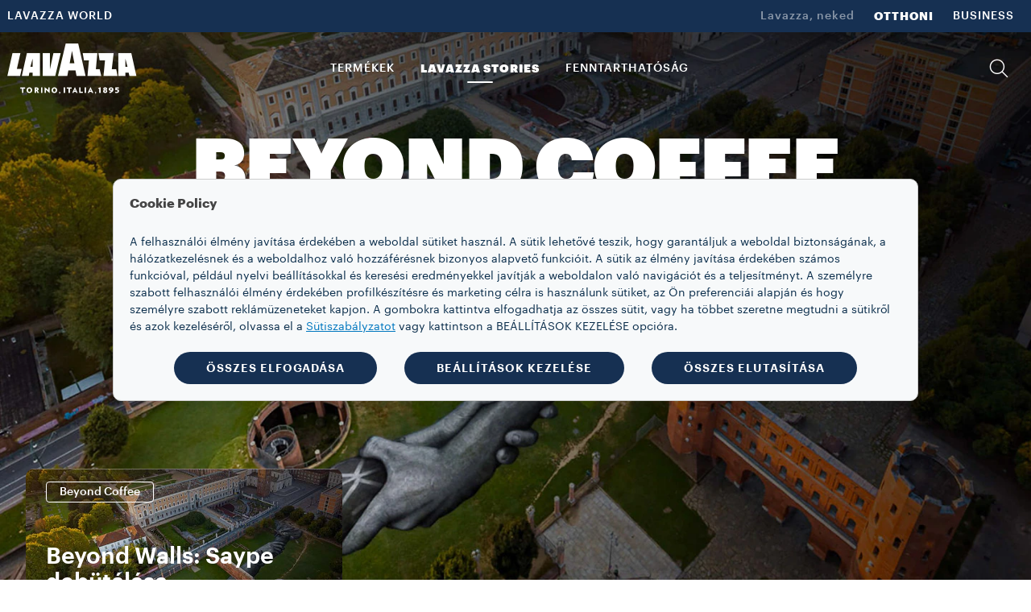

--- FILE ---
content_type: text/html;charset=utf-8
request_url: https://www.lavazza.hu/hu/beyond-coffee
body_size: 10577
content:
<!DOCTYPE HTML>
<html lang="hu">
    <head>

    
    <meta charset="UTF-8"/>
    <title>Beyond Coffee | Lavazza</title>
    <link rel="apple-touch-icon" sizes="144x144" href="/etc.clientlibs/settings/wcm/designs/lavazza/clientlibs/aem-dependencies/resources/assets/img/favicons/apple-touch-icon.png"/>
    <link rel="icon" type="image/png" href="/etc.clientlibs/settings/wcm/designs/lavazza/clientlibs/aem-dependencies/resources/assets/img/favicons/favicon-32x32.png" sizes="32x32"/>
    <link rel="icon" type="image/png" href="/etc.clientlibs/settings/wcm/designs/lavazza/clientlibs/aem-dependencies/resources/assets/img/favicons/favicon-16x16.png" sizes="16x16"/>

    <link rel="manifest" href="/etc.clientlibs/settings/wcm/designs/lavazza/clientlibs/aem-dependencies/resources/assets/img/favicons/manifest.json"/>
    <link rel="mask-icon" href="/etc.clientlibs/settings/wcm/designs/lavazza/clientlibs/aem-dependencies/resources/assets/img/favicons/safari-pinned-tab.svg" color="#5bbad5"/>
    <meta name="keywords" content="Articles Category Pages"/>
    <link rel="canonical" href="https://www.lavazza.hu/hu/beyond-coffee"/>
    
        
    
        
    
    <meta name="description" content="Minden szempontból megismerheted a kávét, és elmerülhetsz a Lavazza világában a zene, a dizájn, a művészet és a szórakozás inspiráló projektjein keresztül."/>
    <meta name="template" content="stories-show-all-template"/>
    <meta name="format-detection" content="telephone=no"/>
    <meta name="viewport" content="width=device-width, initial-scale=1"/>
    
    

<script src="//tags.tiqcdn.com/utag/lavazza/athena/prod/utag.sync.js"></script>












<script type="text/javascript">
 var utag_data=new Object();
 utag_data["store_country"] = "hu_hu";
 utag_data["page_section"] = "";
 utag_data["page_type"] = "content page";
 utag_data["page_name"] = "hu_hu:stories:other\u002Dthan\u002Dcoffee:";
 utag_data["url"] = "\/content\/lavazza\u002Dathena\/hu\/hu\/beyond\u002Dcoffee.html";
 utag_data["page_dynamic"] = "false";
 utag_data["powerbrand"] = "";
 const aemTemplateNameJs = "stories\u002Dshow\u002Dall\u002Dtemplate";
 const sub2Templates = ["subscription-2-card-template", "subscription-next-gen-template",
  "cartenoire-subscription-2-card-template", "cartenoire-subscription-next-gen-template"];
 if(sub2Templates.includes(aemTemplateNameJs)){
  utag_data["event_name"] = "stories:other\u002Dthan\u002Dcoffee:";
 }
 <!--/* utag_data["event_name"] = "stories:other\u002Dthan\u002Dcoffee:"; */-->
</script>



    

    
    
<link rel="stylesheet" href="/etc.clientlibs/lavazza-athena/clientlibs/clientlib-base.min.CLIHASHe3c3c857af2a2708fa8e10cb57d796c4.css" type="text/css">









    
    
    

    

    
    
    
<link rel="stylesheet" href="/etc.clientlibs/lavazza-athena/clientlibs/clientlib-site.min.CLIHASH61146c8d528a4faa406899cfb2e673e2.css" type="text/css">



    

    
    
    
    
    
    
        
    
<script type="text/javascript" src="/etc.clientlibs/lavazza-athena/clientlibs/clientlib-site-gigyaExt.min.CLIHASH533bd5d55da327f836c4b80500c880b2.js"></script>



    

    
    
    
    
    
    
    
    

    
    <script type="application/ld+json">
        {"@context":"https://schema.org","@type":"WebPage","isPartOf":{"@type":"WebSite","url":"https://www.lavazza.hu","name":"Lavazza"},"name":"Beyond Coffee | Lavazza","url":"https://www.lavazza.hu/hu/beyond-coffee"}
    </script>
    
    
    
    

    <script type="text/javascript">
        PC_ENABLE_SHIPPING_COST = 'false';
        PC_SHIPPING_COST_LABEL = '';
        PC_SHIPPING_COST_LINK = '';
    </script>
    
    <!--
        this script will be included for the new loyalty embedded component only if this country is enabled for the new loyalty
        and if the current template needs the third party script
    -->
    
    

    <!-- injecting chatbot variables -->
    

</head>
    
    
    
    
    
    
    
    
    
    
    
        <body id="page-body" class="page basicpage lvz-light-mode" data-is-business="false" data-translations="/content/lavazza-athena/hu/hu.model.json" data-gigya="/content/lavazza-athena/hu.model.json" data-auth-redirect="true" data-country="COM" data-enabled-gigya="false" data-geotargetingmodal-disabled="false" data-site-type="FULL" data-language-page-path="/content/lavazza-athena/hu/hu">
        <div class="lvz-skiplink-container d-none">
    <a href="#skiplink-target" class="lvz-skiplink"></a>
</div>
        

<!--  TealiumIQ utag body production asynchronous script -->

<script type="text/javascript">

    (function(a, b, c, d) {
        

        a = "\/\/tags.tiqcdn.com\/utag\/lavazza\/athena\/prod\/utag.js";

        b = document;
        c = 'script';
        d = b.createElement(c);
        d.src = a;
        d.type = 'text/java' + c;
        d.async = true;

        a = b.getElementsByTagName(c)[0];
        a.parentNode.insertBefore(d, a);

    })();

</script>
            
            
                



                <div class="responsivegrid aem-GridColumn aem-GridColumn--default--12">

    
    <div id="container-98046bf3e8" class="cmp-container">
        


<div class="aem-Grid aem-Grid--12 aem-Grid--default--12 ">
    
    <div class="experiencefragment aem-GridColumn aem-GridColumn--default--12">
<div id="experiencefragment-755ab9f74b" class="cmp-experiencefragment cmp-experiencefragment--header">

    



<div class="xf-content-height">
    


<div class="aem-Grid aem-Grid--12 aem-Grid--default--12 ">
    
    <div class="header aem-GridColumn aem-GridColumn--default--12">




    
        
            
                <header class="lvz-header">
                    <div data-component="AssistedServiceMode"></div>
                    
                    <section class="lvz-header__head d-none d-lg-block">
                        <div class="container">
                            <div class="row">
                                <div class="col d-flex">
                                    <ul class="lvz-header__handside lvz-header__handside--left">
                                        
                                        <li class="nav-item "><a data-analytics="link_click=pre-head:LAVAZZA WORLD" target="_self" href="/hu/lavazza-world" class="nav-link">LAVAZZA WORLD</a></li>
                                    </ul>
                                    <ul class="lvz-header__handside lvz-header__handside--right">
                                        <li class="nav-item"><span class="nav-text lvz-opacity-half">Lavazza, neked</span></li>
                                        
                                            
                                            <li class="nav-item  active" aria-current="page">
                                                <a data-analytics="link_click=pre-head:OTTHONI" target="_self" class="nav-link" href="/hu">OTTHONI</a></li>
                                        
                                            
                                            <li class="nav-item  ">
                                                <a data-analytics="link_click=pre-head:BUSINESS" target="_self" class="nav-link" href="/hu/business">BUSINESS</a></li>
                                        
                                    </ul>
                                </div>
                            </div>
                        </div>
                    </section>
                    <div><div>
    <div data-component="Search" data-prop-translations="/content/experience-fragments/lavazza-athena/hu/hu/site/header/master/jcr:content/root/header.model.json" data-props='{"minLength":"3",
                                                  "resultSize": "10",
                                                  "isB2B": "false",
                                                  "suggestUrl":"/content/lavazza-athena/hu/hu/other-than-coffee.searchlavazza.suggests.json/content/experience-fragments/lavazza-athena/hu/hu/site/header/master",
                                                  "spellcheckUrl":"/content/lavazza-athena/hu/hu/other-than-coffee.searchlavazza.spellcheck.json/content/experience-fragments/lavazza-athena/hu/hu/site/header/master",
                                                  "subsAndPromo":"/content/lavazza-athena/hu/hu/other-than-coffee.searchlavazza.snp.json/content/experience-fragments/lavazza-athena/hu/hu/site/header/master",
                                                  "stories":"/content/lavazza-athena/hu/hu/other-than-coffee.searchlavazza.stories.json/content/experience-fragments/lavazza-athena/hu/hu/site/header/master",
                                                  "searchUrl":"/content/lavazza-athena/hu/hu/other-than-coffee.searchlavazza.results.json/content/experience-fragments/lavazza-athena/hu/hu/site/header/master",
                                                  "suggestions":["Voicy","A Modo Mio","Qualità Rossa"]}'></div>


</div>
</div>
                    <section class="lvz-header__content">
                        <div class="container">
                            <div data-component="ToasterContainer" data-props='{
                    &quot;containerId&quot;:&quot;add-to-cart&quot;,
                    &quot;modifierClass&quot;: &quot;lvz-toaster-container--add-to-cart&quot;
                    }'></div>
                            <div class="row">
                                <div class="col position-static">
                                    <nav class="lvz-nav navbar navbar-expand-lg">
                                        <div class="lvz-logo">
                                            
                                            <a href="/hu" aria-label="Lavazza, Torino, Italia, 1895">
                                                <i class="icon-logo-torino"></i>
                                                <i class="icon-logo"></i>
                                            </a>
                                        </div>
                                        <ul class="lvz-nav__service lvz-nav__service--mob">
                                            <li class="nav-item">
                                                <a class="nav-link lvz-nav__search" href="#">
                                                    <i class="icon-lens" role="presentation"></i>
                                                </a>
                                            </li>
                                            <li class="nav-item">
                                                
                                                
                                            </li>

                                            

                                            <li class="nav-item nav-item--mob">
                                                <div class="gy-show-if-logged-out">
                                                    
                                                    
                                                </div>

                                                <div class="gy-show-if-logged-in">
                                                    <div class="nav-link lvz-gigya__btn lvz-header__popup-modal-opener" data-lvz-header-popup="#lvz-popup-account">
                                                        <i class="icon-account-full" role="presentation"></i>
                                                    </div>
                                                </div>
                                            </li>
                                        </ul>
                                        <button class="navbar-toggler" type="button" data-toggle="collapse" data-target="#lvz-nav__collapse" aria-controls="lvz-nav__collapse" aria-expanded="false" aria-label="Toggle navigation">
                                <span class="navbar-toggler-icon">
                                    <i class="icon-menu"></i>
                                </span>
                                        </button>
                                        <div id="lvz-nav__collapse" class="collapse navbar-collapse" role="navigation">
                                            <div class="lvz-menu-icon-wrapper">
                                                <div class="lvz-logo">
                                                    
                                                        <a href="/hu" aria-label="Lavazza, Torino, Italia, 1895">
                                                            <i class="icon-logo-torino"></i>
                                                            <i class="icon-logo"></i>
                                                        </a>
                                                    
                                                </div>
                                                <div class="nav-item-container">
                                                    <ul class="nav-item-wrapper">
                                                        <li class="nav-item">
                                                            <a class="nav-link lvz-nav__search" href="#">
                                                                <i class="icon-lens" role="presentation"></i>
                                                            </a>
                                                        </li>
                                                        <li class="nav-item">
                                                            
                                                                
                                                            
                                                        </li>
                                                        <li class="nav-item nav-item--mob">

                                                            <div class="gy-show-if-logged-out">
                                                                
                                                                    
                                                                
                                                            </div>

                                                            <div class="gy-show-if-logged-in">
                                                                <div class="nav-link lvz-gigya__btn lvz-header__popup-modal-opener" data-lvz-header-popup="#lvz-popup-account">
                                                                    <i class="icon-account-full" role="presentation"></i>
                                                                </div>
                                                            </div>
                                                        </li>
                                                    </ul>
                                                    <button class="lvz-nav__collapse-close" data-toggle="collapse" data-target="#lvz-nav__collapse" aria-controls="lvz-nav__collapse" aria-expanded="true" aria-label="Toggle navigation">
                                                        <i class="icon-close"></i>
                                                    </button>
                                                    <span class="empty-container"></span>
                                                </div>
                                            </div>
                                            <button class="lvz-nav__collapse-close" data-toggle="collapse" data-target="#lvz-nav__collapse" aria-controls="lvz-nav__collapse" aria-expanded="true" aria-label="Toggle navigation">
                                                <i class="icon-close"></i>
                                            </button>
                                            <ul id="open-drawer-mobile-icons-list" class="lvz-nav__mobile">
                                                
                                                
                                                    <li class="nav-item"><span class="nav-text">Lavazza, neked</span></li>
                                                    
                                                        
                                                        <li class="nav-item float-left  active"><a target="_self" tabindex="0" class="nav-link" href="/hu">OTTHONI</a></li>
                                                    
                                                        
                                                        <li class="nav-item float-left  "><a target="_self" tabindex="0" class="nav-link" href="/hu/business">BUSINESS</a></li>
                                                    
                                                
                                            </ul>
                                            <ul class="lvz-nav__main">
                                                <li class="nav-item dropdown">

                                                    <a data-analytics="link_click=menu:TERMÉKEK" id="TERMÉKEK" class="nav-link link-megamenu " tabindex="0" role="button" aria-expanded="false" aria-controls="TERMÉKEK-first-level">TERMÉKEK</a>
                                                    
                                                    
                                                    
                                                </li>
                                                <li class="nav-item dropdown">
                                                    <a data-analytics="link_click=menu:LAVAZZA STORIES" id="LAVAZZA_STORIES" class="nav-link link-megamenu selected" tabindex="0" role="button" aria-expanded="false" aria-controls="LAVAZZA_STORIES-first-level">LAVAZZA STORIES</a>
                                                    
                                                    
                                                    
                                                </li>
                                                <li class="nav-item dropdown">
                                                    
                                                    
                                                    
                                                    <a data-analytics="link_click=menu:FENNTARTHATÓSÁG" href="/hu/blend-for-better" target="_self" class="nav-link " tabindex="0" role="link">FENNTARTHATÓSÁG</a>
                                                </li>
                                                <li class="nav-item dropdown">
                                                    
                                                    
                                                    
                                                    <a data-analytics="link_click=menu:" target="_self" class="nav-link " tabindex="0" role="link"></a>
                                                </li>
                                            </ul>
                                            <ul class="lvz-nav__service">
                                                
                                                <li class="nav-item">
                                                    <a class="nav-link lvz-nav__search" data-analytics="link_click=menu:KEREÉS" href="#">
                                                        <i class="icon-lens" role="presentation"></i>
                                                        <span>KEREÉS</span>
                                                    </a>
                                                </li>
                                                <li class="nav-item">
                                                    
                                                    
                                                </li>
                                                <li class="nav-item nav-item--mob">

                                                    <div class="gy-show-if-logged-out">
                                                        
                                                        
                                                    </div>

                                                    <div class="gy-show-if-logged-in">
                                                        
                                                        <a class="nav-link lvz-gigya__btn lvz-header__popup-link" id="nav-link-account" href="#" data-lvz-header-popup="#lvz-popup-account">
                                                            <i class="icon-account-full" role="presentation"></i>
                                                            <!-- Private case -->
                                                            <span class="gy-show-if-condition" data-condition="gy.account.get('data.flgFactory') != 'I'">
                                                        <span class="gy-ui-account-info" data-field="profile.firstName"></span>
                                                    </span>
                                                            <!-- Company case -->
                                                            <span class="gy-show-if-condition" data-condition="gy.account.get('data.flgFactory') == 'I'">
                                                        <span class="gy-ui-account-info" data-field="profile.lastName"></span>
                                                    </span>
                                                        </a>
                                                    </div>
                                                </li>
                                            </ul>
                                            <ul class="lvz-nav__mobile ">
                                                <li class="text-center">
                                                    <div class="gy-show-if-logged-in">
                                                        <button class="lvz-button lvz-button--outline lvz-button--invert lvz-nav__account-btn lvz-btn-logout"></button>
                                                    </div>
                                                    
                                                </li>
                                                
                                                    
                                                    <li class="nav-item "><a target="_self" class="nav-link" href="/hu/lavazza-world">LAVAZZA WORLD</a>
                                                    </li>
                                                
                                            </ul>
                                        </div>
                                    </nav>
                                </div>
                            </div>
                        </div>
                    </section>
                    <div class="lvz-megamenu ">
                        <div class="megamenu-desktop">
                            
	<div id="TERMÉKEK-first-level" role="menu" class="dropdown-menu lvz-megamenu__first-level" data-layout-type="layout-one" data-megamenu="TERMÉKEK">
		<div class="container">
			<div class="row w-100">
			<div class="dropdown-menu__close">
                                <button class="dropdown-menu__close__button" aria-label="Bezárás">
                                    <i class="icon-close"></i>
                                </button>
             </div>
				<div class="col-sm-12 col-md-3">
					<ul class="nav collection">
						<li class="nav-item"><a data-analytics="link_click=menu|TERMÉKEK:COLLECTIONS" class="nav-link" style="pointer-events: none;">COLLECTIONS</a></li>
						
	
						<li class="nav-item"><a data-analytics="link_click=menu|TERMÉKEK:Espresso" target="_self" class="nav-link" href="/hu/espresso-collection">Espresso</a></li>
						
	
						<li class="nav-item"><a data-analytics="link_click=menu|TERMÉKEK:Qualità Oro" target="_self" class="nav-link" href="/hu/qualita-oro-collection">Qualità Oro</a></li>
						
	
						<li class="nav-item"><a data-analytics="link_click=menu|TERMÉKEK:Qualità Rossa" target="_self" class="nav-link" href="/hu/qualita-rossa-collection">Qualità Rossa</a></li>
						
	
						<li class="nav-item"><a data-analytics="link_click=menu|TERMÉKEK:Crema e Gusto" target="_self" class="nav-link" href="/hu/crema-e-gusto-collection">Crema e Gusto</a></li>
						
	
						<li class="nav-item"><a data-analytics="link_click=menu|TERMÉKEK:A Nespresso* Original kávéfőzőkkel kompatibilis Lavazza kapszulák" target="_self" class="nav-link" href="/hu/nespresso-compatible-collection">A Nespresso* Original kávéfőzőkkel kompatibilis Lavazza kapszulák</a></li>
						
	
	
					</ul>
				</div>
				<div class="col-sm-12 col-md-3">
					<a data-analytics="link_click=menu|TERMÉKEK:KÁVÉ" href="/hu/kave">
					<span class="dropdown-menu__column-head">KÁVÉ</span>
					</a>
					<ul class="nav ">
						
						<li class="nav-item"><a data-analytics="link_click=menu|TERMÉKEK:Kávébabok" target="_self" class="nav-link" href="/hu/kavebabok">Kávébabok</a></li>
	
						
						<li class="nav-item"><a data-analytics="link_click=menu|TERMÉKEK:Őrölt" target="_self" class="nav-link" href="/hu/orolt-kave">Őrölt</a></li>
	
						
						<li class="nav-item"><a data-analytics="link_click=menu|TERMÉKEK:Kapszulák és párnák" target="_self" class="nav-link" href="/hu/kavekapszulak">Kapszulák és párnák</a></li>
	
						
	
						<li class="nav-item">
							<ul>
								<li><a data-analytics="link_click=menu|TERMÉKEK:A Nespresso* Original kávéfőzőkkel kompatibilis Lavazza kapszulák" target="_self" class="nav-link" href="/hu/kavekapszulak/nespresso-kompatibilis-kapszulak">A Nespresso* Original kávéfőzőkkel kompatibilis Lavazza kapszulák</a></li>
	
							
								<li><a data-analytics="link_click=menu|TERMÉKEK:Nescafè® Dolce Gusto® kompatibilis kapszulák**" target="_self" class="nav-link" href="/hu/kavekapszulak/dolce-gusto-kompatibilis-kapszulak">Nescafè® Dolce Gusto® kompatibilis kapszulák**</a></li>
	
							</ul>
						</li>
						
	
						
						
					</ul>
				</div>
				
				

					<div class="col-sm-12 col-md-12 lvz-disclaimer-desktop--one">
						<span><p><em>*A Lavazza vállalatnak nem partnere, támogatója vagy szponzora a Nespresso</em></p>
<p>**<em>A Nescafè®, a Dolce Gusto® és a Melody I külső féltől származó márkák, amelyek nem kapcsolódnak a Luigi Lavazza S.p.A.-hoz.</em></p>
</span>
					</div>

				

			</div>
		</div>
	</div>


                            

                            
                            

                            
	<div id="LAVAZZA_STORIES-first-level" role="menu" class="dropdown-menu lvz-megamenu__first-level" data-layout-type="layout-two" data-megamenu="LAVAZZA_STORIES">
		<div class="container">
			<div class="row w-100">
			<div class="dropdown-menu__close">
                                <button class="dropdown-menu__close__button" aria-label="Bezárás">
                                    <i class="icon-close"></i>
                                </button>
             </div>
				
				


				<div class="col-sm-4 col-md-6">
					
					
					
						
						

							<div class="dropdown-menu__subscription">
								
								
								<div class="lvz-link-card">
									<div data-analytics="link_click=menu|LAVAZZA STORIES:Blend for better : Fenntarthatóság:/content/lavazza-athena/hu/hu/blend-for-better" class="lvz-link-url">
										<div class="dropdown-menu__title">
											<a href="/hu/blend-for-better" role="button" tabindex="0"><span>Blend for better : Fenntarthatóság</span></a>
										</div>
										
									</div>
								</div>
							</div>
						

							<div class="dropdown-menu__subscription">
								
								
								<div class="lvz-link-card">
									<div data-analytics="link_click=menu|LAVAZZA STORIES:Coffee Hacks:/content/lavazza-athena/hu/hu/coffee-secrets" class="lvz-link-url">
										<div class="dropdown-menu__title">
											<a href="/hu/coffee-hacks" role="button" tabindex="0"><span>Coffee Hacks</span></a>
										</div>
										
									</div>
								</div>
							</div>
						

							<div class="dropdown-menu__subscription">
								
								
								<div class="lvz-link-card">
									<div data-analytics="link_click=menu|LAVAZZA STORIES:Lavazza-naptár:/content/lavazza-athena/hu/hu/calendar" class="lvz-link-url">
										<div class="dropdown-menu__title">
											<a href="/hu/naptar" role="button" tabindex="0"><span>Lavazza-naptár</span></a>
										</div>
										
									</div>
								</div>
							</div>
						

							<div class="dropdown-menu__subscription">
								
								
								<div class="lvz-link-card">
									<div data-analytics="link_click=menu|LAVAZZA STORIES:Top Gastronomy:/content/lavazza-athena/hu/hu/top-gastronomy" class="lvz-link-url">
										<div class="dropdown-menu__title">
											<a href="/hu/top-gastronomy" role="button" tabindex="0"><span>Top Gastronomy</span></a>
										</div>
										
									</div>
								</div>
							</div>
						

							<div class="dropdown-menu__subscription">
								
								
								<div class="lvz-link-card">
									<div data-analytics="link_click=menu|LAVAZZA STORIES:Sport &amp; Events:/content/lavazza-athena/hu/hu/sport" class="lvz-link-url">
										<div class="dropdown-menu__title">
											<a href="/hu/sport" role="button" tabindex="0"><span>Sport &amp; Events</span></a>
										</div>
										
									</div>
								</div>
							</div>
						

							<div class="dropdown-menu__subscription">
								
								
								<div class="lvz-link-card">
									<div data-analytics="link_click=menu|LAVAZZA STORIES:Élmények az üzletekben:/content/lavazza-athena/hu/hu/stores-experience" class="lvz-link-url">
										<div class="dropdown-menu__title">
											<a href="/hu/stores-experience" role="button" tabindex="0"><span>Élmények az üzletekben</span></a>
										</div>
										
									</div>
								</div>
							</div>
						

							<div class="dropdown-menu__subscription">
								
								
								<div class="lvz-link-card">
									<div data-analytics="link_click=menu|LAVAZZA STORIES:Other than coffee:/content/lavazza-athena/hu/hu/other-than-coffee" class="lvz-link-url">
										<div class="dropdown-menu__title">
											<a href="/hu/beyond-coffee" role="button" tabindex="0"><span>Other than coffee</span></a>
										</div>
										
									</div>
								</div>
							</div>
						
						
						
					
				</div>
				
					<div class="lvz-menu-wrapper">
						<div>
							<div class="lvz-menu-container__small">
								<div class="lvz-menu-container-image__small">
									
									<a class="lvz-link-card" href="/hu/blend-for-better/lavazza-journey-towards" target="_self">
										<div data-analytics="link_click=menu|LAVAZZA STORIES:Blend for better : Fenntarthatóság:/content/lavazza-athena/hu/hu/blend-for-better/lavazza-journey-towards">
											<img class="lvz-menu-image-desktop" src="/content/dam/lavazza-athena/language-masters/header-menu/menu-revamp/hu/lavazza-stories/d-menu-small-blend-for-better.jpg" alt="image"/>
										</div>
										<div class="lvz-menu-container-content__small">
											<div class="lvz-menu-title">
												<span>Blend for better : Fenntarthatóság</span>
											</div>
											<div class="lvz-menu-description">
												<span>A Lavazza útja a fenntarthatóság felé</span>
											</div>
										</div>
									</a>
								</div>
							</div>
						
							<div class="lvz-menu-container__small">
								<div class="lvz-menu-container-image__small">
									
									<a class="lvz-link-card" href="/hu/coffee-hacks/jeges-kave-recept" target="_self">
										<div data-analytics="link_click=menu|LAVAZZA STORIES:Coffee Hacks:/content/lavazza-athena/hu/hu/coffee-secrets/iced-coffee-recipe">
											<img class="lvz-menu-image-desktop" src="/content/dam/lavazza-athena/language-masters/header-menu/menu-revamp/hu/lavazza-stories/d-menu-small-coffee-hacks.jpg" alt="image"/>
										</div>
										<div class="lvz-menu-container-content__small">
											<div class="lvz-menu-title">
												<span>Coffee Hacks</span>
											</div>
											<div class="lvz-menu-description">
												<span>Jegeskávé shaker</span>
											</div>
										</div>
									</a>
								</div>
							</div>
						</div>
						<div>
							<div class="lvz-menu-container__small">
								<div class="lvz-menu-container-image__small">
									
									<a class="lvz-link-card" href="/hu/top-gastronomy/davide-oldani" target="_self">
										<div data-analytics="link_click=menu|LAVAZZA STORIES:Top Gastronomy:/content/lavazza-athena/hu/hu/top-gastronomy/davide-oldani">
											<img class="lvz-menu-image-desktop" src="/content/dam/lavazza-athena/language-masters/header-menu/menu-revamp/hu/lavazza-stories/d-menu-small-top-gastronomy.jpg" alt="image"/>
										</div>

										<div class="lvz-menu-container-content__small">
											<div class="lvz-menu-title">
												<span>Top Gastronomy</span>
											</div>
											<div class="lvz-menu-description">
												<span>Davide Oldani</span>
											</div>
										</div>
									</a>
								</div>
							</div>
						
							<div class="lvz-menu-container__small">
								<div class="lvz-menu-container-image__small">
									
									<a class="lvz-link-card" href="/hu/coffee-hacks/dugattyus-vagy-french-press-kavefozo-recept" target="_self">
										<div data-analytics="link_click=menu|LAVAZZA STORIES:Coffee Hacks:/content/lavazza-athena/hu/hu/coffee-secrets/plunger-or-french-press-recipe">
											<img class="lvz-menu-image-desktop" src="/content/dam/lavazza-athena/language-masters/header-menu/menu-revamp/hu/lavazza-stories/d-menu-small-coffee-secret.jpg" alt="image"/>
										</div>

										<div class="lvz-menu-container-content__small">
											<div class="lvz-menu-title">
												<span>Coffee Hacks</span>
											</div>
											<div class="lvz-menu-description">
												<span>Francia kávéfőző</span>
											</div>
										</div>
									</a>
								</div>
							</div>
						</div>
					</div>
				
			</div>
			<div class="col-sm-12 col-md-12 lvz-disclaimer-desktop--two">
				<span> </span>
			</div>

			
		</div>
	</div>



                            

                            

                            

                            

                            
                            
                        </div>
                        <div class="megamenu-mobile">
                            <div class="lvz-nav-mobile__back">
                                <span class="icon-arrow-left"></span>
                                <span class="lvz-nav-mobile__back__cta all" data-step="1">Back</span>
                                <span class="lvz-nav-mobile__back__cta nav-section" data-step="2"></span>
                            </div>
                            
    <div class="lvz-nav-mobile__content" data-section-nav-mobile="TERMÉKEK">
        
        
        
        
        

        <div class="lvz-nav-mobile__content__section">
            <div class="lvz-nav-mobile__content__section--title">TERMÉKEK</div>

            <div class="lvz-nav-mobile__content__section--item" data-section-products="KÁVÉ">KÁVÉ</div>
            
            
            

            <div class="divider margin--25"></div>
            
            <div class="lvz-nav-mobile__content__section--item" data-section-products="COLLECTIONS">COLLECTIONS</div>
            
            
        </div>
        <div class="lvz-nav-mobile__content__container">
        
            <div data-section-products-container="KÁVÉ">
                <ul class="nav">
                    <li class="nav-item --title">
                        <a data-analytics="link_click=menu|TERMÉKEK:KÁVÉ" class="nav-link" href="/hu/kave" tabindex="0" role="button">
                            <h5>KÁVÉ</h5>
                        </a>
                    </li>
                    
                        <li data-analytics="link_click=menu|TERMÉKEK:Kávébabok" class="nav-item"><a target="_self" class="nav-link" href="/hu/kavebabok" tabindex="0">Kávébabok</a></li>
                    
                        <li data-analytics="link_click=menu|TERMÉKEK:Őrölt" class="nav-item"><a target="_self" class="nav-link" href="/hu/orolt-kave" tabindex="0">Őrölt</a></li>
                    
                        <li data-analytics="link_click=menu|TERMÉKEK:Kapszulák és párnák" class="nav-item"><a target="_self" class="nav-link" href="/hu/kavekapszulak" tabindex="0">Kapszulák és párnák</a></li>
                    


                    <li class="nav-item">
                        <ul>
                            <li><a data-analytics="link_click=menu|TERMÉKEK:A Nespresso* Original kávéfőzőkkel kompatibilis Lavazza kapszulák" target="_self" href="/hu/kavekapszulak/nespresso-kompatibilis-kapszulak" class="nav-link" tabindex="0" role="button">A Nespresso* Original kávéfőzőkkel kompatibilis Lavazza kapszulák</a></li>

                        
                            <li><a data-analytics="link_click=menu|TERMÉKEK:Nescafè® Dolce Gusto® kompatibilis kapszulák**" target="_self" href="/hu/kavekapszulak/dolce-gusto-kompatibilis-kapszulak" class="nav-link" tabindex="0" role="button">Nescafè® Dolce Gusto® kompatibilis kapszulák**</a></li>

                        </ul>
                    </li>
                    


                    
                    
                </ul>
                <p class="lvz-disclaimer-mobile">
                    <p><em>*A Lavazza vállalatnak nem partnere, támogatója vagy szponzora a Nespresso</em></p>
<p>**<em>A Nescafè®, a Dolce Gusto® és a Melody I külső féltől származó márkák, amelyek nem kapcsolódnak a Luigi Lavazza S.p.A.-hoz.</em></p>

                </p>

                
            </div>
            
            
            
            <div data-section-products-container="COLLECTIONS">
                <ul class="nav ">
                    <li class="nav-item --title">
                        <a data-analytics="link_click=menu|TERMÉKEK:COLLECTIONS" class="nav-link" tabindex="0" role="button">
                            <h5>COLLECTIONS</h5>
                        </a>
                    </li>
                    
                        <li data-analytics="link_click=menu|TERMÉKEK:Espresso" class="nav-item"><a target="_self" class="nav-link" href="/hu/espresso-collection" tabindex="0" role="button">Espresso</a></li>
                    
                        <li data-analytics="link_click=menu|TERMÉKEK:Qualità Oro" class="nav-item"><a target="_self" class="nav-link" href="/hu/qualita-oro-collection" tabindex="0" role="button">Qualità Oro</a></li>
                    
                        <li data-analytics="link_click=menu|TERMÉKEK:Qualità Rossa" class="nav-item"><a target="_self" class="nav-link" href="/hu/qualita-rossa-collection" tabindex="0" role="button">Qualità Rossa</a></li>
                    
                        <li data-analytics="link_click=menu|TERMÉKEK:Crema e Gusto" class="nav-item"><a target="_self" class="nav-link" href="/hu/crema-e-gusto-collection" tabindex="0" role="button">Crema e Gusto</a></li>
                    
                        <li data-analytics="link_click=menu|TERMÉKEK:A Nespresso* Original kávéfőzőkkel kompatibilis Lavazza kapszulák" class="nav-item"><a target="_self" class="nav-link" href="/hu/nespresso-compatible-collection" tabindex="0" role="button">A Nespresso* Original kávéfőzőkkel kompatibilis Lavazza kapszulák</a></li>
                    


                </ul>
            </div>
        </div>
    </div>

                            
                            
                            

                            
				 <div class="lvz-nav-mobile__content  " data-section-nav-mobile="LAVAZZA_STORIES">
                    <div class="lvz-nav-mobile__content__section">
                        <div class="lvz-nav-mobile__content__section--title">LAVAZZA STORIES</div>
                    </div>
                    <div class="lvz-nav-mobile__content__static">
						
						

						
						
                       	
						
							
							
								<div class="dropdown-menu__subscription more-margin">
									
									<div>
										<div class="dropdown-menu__title"><a class="nav-url" data-analytics="link_click=menu|LAVAZZA STORIES:Blend for better : Fenntarthatóság" target="_self" href="/hu/blend-for-better" tabindex="0"><span>Blend for better : Fenntarthatóság</span></a></div>
										
									</div>
								</div>


							
								<div class="dropdown-menu__subscription more-margin">
									
									<div>
										<div class="dropdown-menu__title"><a class="nav-url" data-analytics="link_click=menu|LAVAZZA STORIES:Coffee Hacks" target="_self" href="/hu/coffee-hacks" tabindex="0"><span>Coffee Hacks</span></a></div>
										
									</div>
								</div>


							
								<div class="dropdown-menu__subscription more-margin">
									
									<div>
										<div class="dropdown-menu__title"><a class="nav-url" data-analytics="link_click=menu|LAVAZZA STORIES:Lavazza-naptár" target="_self" href="/hu/naptar" tabindex="0"><span>Lavazza-naptár</span></a></div>
										
									</div>
								</div>


							
								<div class="dropdown-menu__subscription more-margin">
									
									<div>
										<div class="dropdown-menu__title"><a class="nav-url" data-analytics="link_click=menu|LAVAZZA STORIES:Top Gastronomy" target="_self" href="/hu/top-gastronomy" tabindex="0"><span>Top Gastronomy</span></a></div>
										
									</div>
								</div>


							
								<div class="dropdown-menu__subscription more-margin">
									
									<div>
										<div class="dropdown-menu__title"><a class="nav-url" data-analytics="link_click=menu|LAVAZZA STORIES:Sport &amp; Events" target="_self" href="/hu/sport" tabindex="0"><span>Sport &amp; Events</span></a></div>
										
									</div>
								</div>


							
								<div class="dropdown-menu__subscription more-margin">
									
									<div>
										<div class="dropdown-menu__title"><a class="nav-url" data-analytics="link_click=menu|LAVAZZA STORIES:Élmények az üzletekben" target="_self" href="/hu/stores-experience" tabindex="0"><span>Élmények az üzletekben</span></a></div>
										
									</div>
								</div>


							
								<div class="dropdown-menu__subscription more-margin">
									
									<div>
										<div class="dropdown-menu__title"><a class="nav-url" data-analytics="link_click=menu|LAVAZZA STORIES:Other than coffee" target="_self" href="/hu/beyond-coffee" tabindex="0"><span>Other than coffee</span></a></div>
										
									</div>
								</div>


							
							
							
							
								<div class="lvz-menu-wrapper mobile-layout-two">
									<div class="lvz-menu-wrapper-revamp-two">
										<div class="lvz-menu-container__small">
											<div class="lvz-menu-container-image__small">
												
												<a class="lvz-link-card" href="/hu/blend-for-better/lavazza-journey-towards" target="_self">
													<div data-analytics="link_click=menu|LAVAZZA STORIES:Blend for better : Fenntarthatóság:/content/lavazza-athena/hu/hu/blend-for-better/lavazza-journey-towards" tabindex="0">
														<img class="lvz-menu-image-mobile" src="/content/dam/lavazza-athena/language-masters/header-menu/menu-revamp/hu/lavazza-stories/m-menu-blend-for-better.jpg" alt="image"/>
													</div>
													<div class="lvz-menu-container-content__small">
														<div class="lvz-menu-title">
															<span>Blend for better : Fenntarthatóság</span>
														</div>
														<div class="lvz-menu-description">
															<span>A Lavazza útja a fenntarthatóság felé</span>
														</div>
													</div>
												</a>
											</div>
										</div>
									
										<div class="lvz-menu-container__small">
											<div class="lvz-menu-container-image__small">
												
												<a class="lvz-link-card" href="/hu/coffee-hacks/jeges-kave-recept" target="_self">
													<div data-analytics="link_click=menu|LAVAZZA STORIES:Coffee Hacks:/content/lavazza-athena/hu/hu/coffee-secrets/iced-coffee-recipe" tabindex="0">
														<img class="lvz-menu-image-mobile" src="/content/dam/lavazza-athena/language-masters/header-menu/menu-revamp/hu/lavazza-stories/m-menu-coffee-hacks.jpg" alt="image"/>
													</div>
													<div class="lvz-menu-container-content__small">
														<div class="lvz-menu-title">
															<span>Coffee Hacks</span>
														</div>
														<div class="lvz-menu-description">
															<span>Jegeskávé shaker</span>
														</div>
													</div>
												</a>
											</div>
										</div>
									</div>
									<div class="lvz-menu-wrapper-revamp-two">
										<div class="lvz-menu-container__small">
											<div class="lvz-menu-container-image__small">
												
												<a class="lvz-link-card" href="/hu/top-gastronomy/davide-oldani" target="_self">
													<div data-analytics="link_click=menu|LAVAZZA STORIES:Top Gastronomy:/content/lavazza-athena/hu/hu/top-gastronomy/davide-oldani" tabindex="0">
														<img class="lvz-menu-image-mobile" src="/content/dam/lavazza-athena/language-masters/header-menu/menu-revamp/hu/lavazza-stories/m-menu-top-gastronomy.jpg" alt="image"/>
													</div>

													<div class="lvz-menu-container-content__small">
														<div class="lvz-menu-title">
															<span>Top Gastronomy</span>
														</div>
														<div class="lvz-menu-description">
															<span>Davide Oldani</span>
														</div>
													</div>
												</a>
											</div>
										</div>
									
										<div class="lvz-menu-container__small">
											<div class="lvz-menu-container-image__small">
												
												<a class="lvz-link-card" href="/hu/coffee-hacks/dugattyus-vagy-french-press-kavefozo-recept" target="_self">
													<div data-analytics="link_click=menu|LAVAZZA STORIES:Coffee Hacks:/content/lavazza-athena/hu/hu/coffee-secrets/plunger-or-french-press-recipe" tabindex="0">
														<img class="lvz-menu-image-mobile" src="/content/dam/lavazza-athena/language-masters/header-menu/menu-revamp/hu/lavazza-stories/m-menu-coffee-secret.jpg" alt="image"/>
													</div>

													<div class="lvz-menu-container-content__small">
														<div class="lvz-menu-title">
															<span>Coffee Hacks</span>
														</div>
														<div class="lvz-menu-description">
															<span>Francia kávéfőző</span>
														</div>
													</div>
												</a>
											</div>
										</div>
									</div>
								</div>
							
						

						<div class="lvz-disclaimer-mobile">
							 
						</div>

						
                    </div>
                </div>

                            
                            
                            
                            
                            
                            
                        </div>
                    </div>
                    <div data-component="MiniCart" data-prop-translations="/content/experience-fragments/lavazza-athena/hu/hu/site/header/master/jcr:content/root/header.model.json"></div>
                    <div class="lvz-card lvz-header__popup lvz-header__popup--account" id="lvz-popup-account">
    <p class="lvz-body--14 lvz-body--semibold lvz-opacity-half"></p>
    <ul class="lvz-list lvz-list--no-style">
        <li>
            <a target="_self" class="lvz-body--14 lvz-body"></a>

            

            

            

            
        </li>
    </ul>
    <div class="lvz-header__popup-footer">
        <button type="button" class="lvz-button lvz-button--link lvz-button--xsmall lvz-btn-logout"> <i class="icon-arrow-right lvz-body--14"></i></button>
    </div>
</div>
                </header>
                    <div class="lvz-popup-account-mobile-container">
    <div class="lvz-popup-account-mobile-background"></div>
    <div class="lvz-card lvz-header__popup lvz-header__popup--account-mobile" id="lvz-popup-account-mobile">
        <div class="lvz-header__popup--account-mobile-header">
            <button class="lvz-nav__collapse-close">
                <i class="icon-close"></i>
            </button>
        </div>
        <div class="lvz-header__popup--account-mobile-body">
            <p class="lvz-body--14 lvz-body--semibold lvz-opacity-half"></p>
            <ul class="lvz-list lvz-list--no-style">
                <li>
                    <a target="_self" class="lvz-body--14 lvz-body"></a>
                </li>
                
                
                
                
            </ul>
        </div>
        <div class="lvz-header__popup-footer">
            <button type="button" class="lvz-button lvz-button--link lvz-button--xsmall lvz-btn-logout"> <i class="icon-arrow-right lvz-body--14"></i></button>
        </div>
    </div>
</div>
                  <div class="modal fade lvz-modal lvz-modal--gigya" id="lvz-modal" tabIndex="-1" role="dialog" aria-labelledby="lvz-modal" aria-hidden="true">
        <div class="modal-dialog lvz-modal__dialog" role="document">
            <div class="lvz-modal__content ">
                <div class="modal-header lvz-modal__header lvz-modal__header--filter">
                    <button type="button" id="modal-close" class="lvz-modal__close" data-dismiss="modal" aria-label="Bezárás">
                        <i class="icon-close"></i>
                    </button>
                </div>
                <div class="modal-body lvz-modal__body">
                    <div id="lvz-gigya__container" class="lvz-gigya__container"></div>
                </div>
            </div>
        </div>
    </div>
            
        
    

</div>

    
</div>

</div></div>

    
</div>
<div class="heroBannerSimplified aem-GridColumn aem-GridColumn--default--12">





<section class="lvz-hp-hero-banner lvz-hp-hero-banner--simple-with-cta lvz-hp-hero-banner--xl  ">
    <div class="text-white lvz-hp-hero-banner__content">
        <img loading="lazy" src="/content/dam/lavazza-athena/b2c/stories/category/other_than_coffee/d-stories-category_other_than_coffee-@1.jpg" alt="Háttér alt" class="lvz-hp-hero-banner__background lvz-hp-hero-banner__background--desktop"/>
        <img loading="lazy" src="/content/dam/lavazza-athena/b2c/stories/category/other_than_coffee/m-stories-category_other_than_coffee-@1.jpg" alt="alt" class="lvz-hp-hero-banner__background"/>
        <div class="container">
            <div class="row">
                <div class="col">
                    
                    <h1 class="lvz-hp-hero-banner__title lvz-title--hero">Beyond Coffee</h1>
                    <p class="lvz-hp-hero-banner__text lvz-title--5">Kitárul a Lavazza világa: megismerheted inspiráló projektjeinket a zene, a dizájn, a művészet és a szórakoztatás területén.</p>
                    
                    
                    
                </div>
            </div>
        </div>
        
            
    </div>
    

</section></div>
<div class="customContainer aem-GridColumn aem-GridColumn--default--12">
    
    
    
    <div id="customContainer-b824b2ec7f" class="cmp-container   ">
        
        <div class="story-grids">




<section data-grid-count="6" class="lvz-stories-grid lvz-stories-grid--overlap-xl-banner lvz-stories-grid--3-col">
  <div class="lvz-container">
    <div class="row">
      
        <div class="col-12 col-md-6 col-lg-4 lvz-stories-grid__element--hidden">
          <article class="lvz-card-alt lvz-card-alt--dark" style="background-image: url('\2f content\2f dam\2flavazza-athena\2f b2c\2fstories\2f article\2fother-than-coffee\2f beyond-walls-saypes-italian-debut\2fhero-banner\2f d-stories-beyond-walls-saypes-italian-debut-01-@05.jpg');">
            <div class="lvz-card-alt__labels d-flex">
              <div class="lvz-card-alt__label">
                <span>Beyond Coffee</span>
              </div>
            </div>
            <div class="lvz-card-alt__content">
              <h2 class="lvz-card-alt__title lvz-title--3">Beyond Walls: Saype debütálása Olaszországban</h2>
              
            </div>
            <a class="lvz-cta-link" href="/hu/beyond-coffee/beyond-the-walls">Tudj meg többet<span class="icon-arrow-right"></span></a>
          </article>
        </div>
      

    </div>
    <div class="row">
      <div class="col">
        <div class="lvz-stories-grid__button lvz-stories-grid__button--hidden">
          <button id="lvz-stories-grid__button">
            Több megjelenítése
          </button>
        </div>
      </div>
    </div>
  </div>
</section></div>
<div class="other-stories">



<section class="lvz-card-alt-carousel__wrapper   ">
    <div class="container">
        <div class="row no-gutters">
            <div class="col">
                <div class="lvz-card-alt-carousel__title">
                    <span class="lvz-card-alt-carousel__title--text">Egyéb történetek</span>
                </div>
                
                <div class="lvz-card-alt-carousel">
                    
                        <div class="lvz-card-alt-carousel__item">
                            <div class="lvz-card-alt lvz-card-alt-stories
                                        lvz-card-alt--dark
                                        lvz-card-alt--with-image">
                                <img src="/content/dam/lavazza-athena/b2c/stories/category/top_gastronomy/d-stories-category_top_gastronomy-@05.jpg" alt="Top Gastronomy" class="lvz-card-alt__img"/>
                                
                                
                                    <div class="lvz-card-alt-carousel__pretitle">Lavazza történetek</div>
                                    <span class="lvz-card-alt__title lvz-title--3 lvz-card-alt__title-stories">Top Gastronomy</span>
                                
                                
                                <a href="/hu/top-gastronomy" class="lvz-cta-link lvz-cta-link-fixed">TUDJ MEG TÖBBET.<span class="icon-arrow-right"></span></a>
                            </div>
                        </div>
                    
                        <div class="lvz-card-alt-carousel__item">
                            <div class="lvz-card-alt lvz-card-alt-stories
                                        lvz-card-alt--dark
                                        lvz-card-alt--with-image">
                                <img src="/content/dam/lavazza-athena/b2c/stories/category/coffee_secrets/d-stories-category_coffee_secrets-@05.jpg" alt="Coffee Hacks" class="lvz-card-alt__img"/>
                                
                                
                                    <div class="lvz-card-alt-carousel__pretitle">Lavazza Stories</div>
                                    <span class="lvz-card-alt__title lvz-title--3 lvz-card-alt__title-stories">Coffee Hacks</span>
                                
                                
                                <a href="/hu/coffee-hacks" class="lvz-cta-link lvz-cta-link-fixed">TUDJ MEG TÖBBET.<span class="icon-arrow-right"></span></a>
                            </div>
                        </div>
                    
                        <div class="lvz-card-alt-carousel__item">
                            <div class="lvz-card-alt lvz-card-alt-stories
                                        lvz-card-alt--dark
                                        lvz-card-alt--with-image">
                                <img src="/content/dam/lavazza-athena/b2c/stories/category/flagship_stories/d-stories-category_flagship_stories-@05.jpg" alt="Stores Experience" class="lvz-card-alt__img"/>
                                
                                
                                    <div class="lvz-card-alt-carousel__pretitle">Lavazza történetek</div>
                                    <span class="lvz-card-alt__title lvz-title--3 lvz-card-alt__title-stories">Stores Experience</span>
                                
                                
                                <a href="/hu/stores-experience" class="lvz-cta-link lvz-cta-link-fixed">TUDJ MEG TÖBBET.<span class="icon-arrow-right"></span></a>
                            </div>
                        </div>
                    
                        <div class="lvz-card-alt-carousel__item">
                            <div class="lvz-card-alt lvz-card-alt-stories
                                        lvz-card-alt--dark
                                        lvz-card-alt--with-image">
                                <img src="/content/dam/lavazza-athena/b2c/stories/category/calendar/d-stories-category-calendar-@05.jpg" alt="Lavazza naptár" class="lvz-card-alt__img"/>
                                
                                
                                    <div class="lvz-card-alt-carousel__pretitle">Lavazza történetek</div>
                                    <span class="lvz-card-alt__title lvz-title--3 lvz-card-alt__title-stories">Lavazza naptár</span>
                                
                                
                                <a href="/hu/naptar" class="lvz-cta-link lvz-cta-link-fixed">TUDJ MEG TÖBBET.<span class="icon-arrow-right"></span></a>
                            </div>
                        </div>
                    
                        <div class="lvz-card-alt-carousel__item">
                            <div class="lvz-card-alt lvz-card-alt-stories
                                        lvz-card-alt--dark
                                        lvz-card-alt--with-image">
                                <img src="/content/dam/lavazza-athena/b2c/stories/category/blend_for_a_better_place/d-stories-category-blend_for_a_better_place-@05.jpg" alt="A jobb keverékért" class="lvz-card-alt__img"/>
                                
                                
                                    <div class="lvz-card-alt-carousel__pretitle">Lavazza történetek</div>
                                    <span class="lvz-card-alt__title lvz-title--3 lvz-card-alt__title-stories">A jobb keverékért</span>
                                
                                
                                <a href="/hu/blend-for-better" class="lvz-cta-link lvz-cta-link-fixed">TUDJ MEG TÖBBET.<span class="icon-arrow-right"></span></a>
                            </div>
                        </div>
                    
                        <div class="lvz-card-alt-carousel__item">
                            <div class="lvz-card-alt lvz-card-alt-stories
                                        lvz-card-alt--dark
                                        lvz-card-alt--with-image">
                                <img src="/content/dam/lavazza-athena/b2c/stories/category/sport/d-stories-category_sport-@05.jpg" alt="Sport" class="lvz-card-alt__img"/>
                                
                                
                                    <div class="lvz-card-alt-carousel__pretitle">Lavazza stories</div>
                                    <span class="lvz-card-alt__title lvz-title--3 lvz-card-alt__title-stories">Sport</span>
                                
                                
                                <a href="/hu/sport" class="lvz-cta-link lvz-cta-link-fixed">TUDJ MEG TÖBBET.<span class="icon-arrow-right"></span></a>
                            </div>
                        </div>
                    
                </div>
            </div>
        </div>
    </div>
</section>
</div>

        
    </div>


</div>
<div class="experiencefragment aem-GridColumn aem-GridColumn--default--12">
<div id="experiencefragment-ff13db0811" class="cmp-experiencefragment cmp-experiencefragment--services-component">

    



<div class="xf-content-height">
    


<div class="aem-Grid aem-Grid--12 aem-Grid--default--12 ">
    
    <div class="customContainer aem-GridColumn aem-GridColumn--default--12">
    
    <div id="customContainer-28164aa2d6" class="cmp-container lvz-service-component ">
        


<div class="aem-Grid aem-Grid--12 aem-Grid--default--12 ">
    
    <div class="teaser aem-GridColumn aem-GridColumn--default--12">
<div id="teaser-c62e3e1ceb" class="cmp-teaser">
    
    <div class="cmp-teaser__image"><div data-cmp-is="image" data-cmp-lazy data-cmp-lazythreshold="0" data-cmp-src="/content/experience-fragments/lavazza-athena/hu/hu/services/services-component/master/_jcr_content/root/customcontainer/teaser_1905976096.coreimg{.width}.svg/1678955472567/help.svg" data-asset="/content/dam/lavazza-athena/language-masters/icons/services/Help.svg" id="image-c62e3e1ceb" class="cmp-image" itemscope itemtype="http://schema.org/ImageObject">
    <a class="cmp-image__link" href="/hu/kapcsolatfelvetel" data-cmp-hook-image="link">
        <noscript data-cmp-hook-image="noscript">
            
            <img src="/content/experience-fragments/lavazza-athena/hu/hu/services/services-component/master/_jcr_content/root/customcontainer/teaser_1905976096.coreimg.svg/1678955472567/help.svg" class="cmp-image__image" itemprop="contentUrl" data-cmp-hook-image="image"/>
            
        </noscript>
    </a>
    
    
</div>

    

</div>

    <div class="cmp-teaser__content">
        
    

        
    <h2 class="cmp-teaser__title">
        <a class="cmp-teaser__title-link" href="/hu/kapcsolatfelvetel">Ügyfélszolgálat</a>
    </h2>

        
    <div class="cmp-teaser__description"><p>Segítségre van szükséged? Tekintsd meg a GYIK-et, vagy lépj kapcsolatba velünk.</p>
</div>

        
    

    </div>
</div>

    

</div>

    
</div>

    </div>

    

</div>

    
</div>

</div></div>

    
</div>
<div class="experiencefragment aem-GridColumn aem-GridColumn--default--12">
<div id="experiencefragment-9286ba93d4" class="cmp-experiencefragment cmp-experiencefragment--footer">

    



<div class="xf-content-height">
    


<div class="aem-Grid aem-Grid--12 aem-Grid--default--12 ">
    
    <div class="footer aem-GridColumn aem-GridColumn--default--12">

    
        <footer class="lvz-footer">
            <section class="lvz-footer__container">
                <div class="container">
                    <div class="row">
                        <div class="col d-flex flex-wrap flex-md-row">
                            <div class="lvz-footer__container__logo col-12 col-md-12 col-lg-12 col-xl-2">
                                <span class="icon-logo-torino"></span>
                            </div>
                            <!--  First Column STARTS -->
                            
	
	
		<div class="lvz-footer__container__utils col-12 col-md-12 col-lg-2 col-xl-2">
			<div class="lvz-footer__container__utils__container__collapse">
				<div class="lvz-footer__container__utils__title collapsed" aria-expanded="false" tabindex="0" role="button" data-toggle="collapse" data-collapse-id="Termékek"><span>Termékek</span>
				</div>
				<div class="lvz-footer__container__utils__collapse" data-collapse="Termékek">
					
						<div class="lvz-footer__container__utils__item ">
							<a data-analytics="link_click=footer|Termékek:Kávé" href="/hu/kave" target="_self">Kávé</a>
						</div>
						<div class="lvz-footer__container__utils__item__details">
							<ul>
								<li><a data-analytics="link_click=footer|Termékek:Kávébabok" href="/hu/kavebabok" target="_self">Kávébabok</a></li>
							
								<li><a data-analytics="link_click=footer|Termékek:Őrölt" href="/hu/orolt-kave" target="_self">Őrölt</a></li>
							
								<li><a data-analytics="link_click=footer|Termékek:A kapszulák kompatibilisek a Nespresso* Original kávéfőzőkkel" href="/hu/kavekapszulak/nespresso-kompatibilis-kapszulak" target="_self">A kapszulák kompatibilisek a Nespresso* Original kávéfőzőkkel</a></li>
							
								<li><a data-analytics="link_click=footer|Termékek:Nescafè® Dolce Gusto® kompatibilis kapszulák**" href="/hu/kavekapszulak/dolce-gusto-kompatibilis-kapszulak" target="_self">Nescafè® Dolce Gusto® kompatibilis kapszulák**</a></li>
							</ul>
						</div>
					
						<div class="lvz-footer__container__utils__item --margin-top-16">
							<a data-analytics="link_click=footer|Termékek:" href="/hu" target="_self"></a>
						</div>
						<div class="lvz-footer__container__utils__item__details">
							<ul>
								<li><a data-analytics="link_click=footer|Termékek:*A Lavazza vállalatnak nem partnere, támogatója vagy szponzora a Nespresso" target="_self">*A Lavazza vállalatnak nem partnere, támogatója vagy szponzora a Nespresso</a></li>
							
								<li><a data-analytics="link_click=footer|Termékek:**Nescafè®, Dolce Gusto® and Melody I are third party trademarks with no connection with Luigi Lavazza S.p.A.​" target="_self">**Nescafè®, Dolce Gusto® and Melody I are third party trademarks with no connection with Luigi Lavazza S.p.A.​</a></li>
							</ul>
						</div>
					
				</div>
			</div>
		</div>
	


                            
                            <!--  First Column ENDS -->

                            <!--  Second Column STARTS -->
                            
                                
	
	
	      <div class="lvz-footer__container__utils col-12 col-md-12 col-lg-2 col-xl-2">
           
            
              <div class="lvz-footer__container__utils__container__collapse">
                <div class="lvz-footer__container__utils__title">
                 <a data-analytics="link_click=footer|:LAVAZZA STORIES" href="/hu/coffee-hacks" target="_self">LAVAZZA STORIES</a>
                </div>
              </div>
             
             
            
           
            
              <div class="lvz-footer__container__utils__container__collapse">
                <div class="lvz-footer__container__utils__title">
                 <a data-analytics="link_click=footer|:FENNTARTHATÓSÁG" href="/hu/blend-for-better" target="_self">FENNTARTHATÓSÁG</a>
                </div>
              </div>
             
             
            
           
            
              <div class="lvz-footer__container__utils__container__collapse">
                <div class="lvz-footer__container__utils__title">
                 <a data-analytics="link_click=footer|:LAVAZZA WORLD" href="/hu/lavazza-world" target="_self">LAVAZZA WORLD</a>
                </div>
              </div>
             
             
            </div>
	
	
	
	
		
	

                            

                            

                            <!--  Second Column ENDS -->

                            <!--  Third Column STARTS -->

                            <div class="lvz-footer__container__utils col-12 col-md-12 col-lg-2 col-xl-2">
                                <div class="lvz-footer__container__utils__container__collapse">
                                    <div class="lvz-footer__container__utils__title collapsed" aria-expanded="false" tabindex="0" role="button" data-toggle="collapse" data-collapse-id="Súgó">
                                        <span>
                                            Súgó
                                        </span>
                                    </div>
                                    <div class="lvz-footer__container__utils__collapse" data-collapse="Súgó">
                                        <div class="lvz-footer__container__utils__item">
                                            <a class="lvz-faq-link" data-analytics="link_click=footer|Súgó:GYIK-ok" href="/hu/faq" target="_self">GYIK-ok</a>
                                        </div>
                                        <div class="lvz-footer__container__utils__item --margin-top-16">
                                            <a data-analytics="link_click=footer|Kapcsolatfelvétel:Kapcsolatfelvétel" href="/hu/kapcsolatfelvetel" target="_self">Kapcsolatfelvétel</a>
                                        </div>
                                        
                                        
                                    </div>
                                </div>
                            </div>

                            <!--  Third Column ENDS -->

                            <!--  Fourth Column STARTS -->
                            
	
	
		<div class="lvz-footer__container__utils col-12 col-md-12 col-lg-2 col-xl-2">
			<div class="lvz-footer__container__utils__container__collapse">
				<div class="lvz-footer__container__utils__title collapsed" aria-expanded="false" tabindex="0" role="button" data-toggle="collapse" data-collapse-id="Jogi_nyilatkozat"><span>Jogi nyilatkozat</span>
				</div>
				<div class="lvz-footer__container__utils__collapse" data-collapse="Jogi_nyilatkozat">
					
						<div class="lvz-footer__container__utils__item ">
							<a data-analytics="link_click=footer|Jogi nyilatkozat:Felhasználási feltételek" href="/hu/felhasznalasi-feltetelek" target="_blank">Felhasználási feltételek</a>
						</div>
						
					
				</div>
			</div>
		</div>
	

                            <!--  Fourth Column ENDS -->




                            <div class="lvz-footer__container__utils col-12 col-md-6 col-lg-2 col-xl-2">
                                <!--  Social Icon STARTS -->
                                <div class="lvz-footer__container__utils__social flex-wrap">
                                    <a href="https://www.facebook.com/Lavazza/" target="_blank">
                                        <img loading="lazy" src="/content/dam/lavazza-athena/language-masters/icons/footer/social/Fb.svg" alt="Facebook"/>
                                        
                                    </a>

                                
                                    <a href="https://www.instagram.com/lavazzaofficial/" target="_blank">
                                        <img loading="lazy" src="/content/dam/lavazza-athena/language-masters/icons/footer/social/Insta.svg" alt="Instagram"/>
                                        
                                    </a>

                                
                                    <a href="https://www.youtube.com/user/lavazza" target="_blank">
                                        <img loading="lazy" src="/content/dam/lavazza-athena/language-masters/icons/footer/social/YT.svg" alt="YouTube"/>
                                        
                                    </a>

                                </div>
                                <!--  Social Icon ENDS -->

                                <!--  Choose Country STARTS -->
                                
  
	   
	   
	   
	   
	   
	   <div class="lvz-footer__container__utils__choose__country">
                <div class="lvz-footer__container__utils__choose__country__title"><span>Válassz országot</span></div>
				 <div class="lvz-footer__container__utils__choose__country__selected" tabindex="0" role="combobox" aria-haspopup="listbox" aria-expanded="false" aria-controls="country-listbox-id">
					 MAGYARORSZÁG
				 </div>
		   		<div class="lvz-footer__container__utils__choose__country__dropDown" id="country-listbox-id" role="listbox">
					
						<div class="__option"><a data-analytics="link_click=footer|Válassz országot:MAGYARORSZÁG" href="/hu" target="_self">MAGYARORSZÁG</a></div>
					
                
					
						<div class="__option"><a data-analytics="link_click=footer|Válassz országot:MÁS ORSZÁGOK" href="https://www.lavazza.com/en/all-countries" target="_self">MÁS ORSZÁGOK</a></div>
					
                </div>
       </div>
  

                                <!--  Choose Country ENDS -->

                                <!--  Payment Icon STARTS -->
                                
                                <!--  Payment Icon ENDS -->
                            </div>
                        </div>
                    </div>
                    <!--  Policy Section STARTS -->
                    <div class="row">
                        <div class="col d-flex flex-wrap flex-md-row">
                            <ul class="lvz-footer__link">
                                
                                <li><a data-analytics="link_click=footer|policy:Adatvédelmi szabályzat" href="https://www.lavazza.com/en/privacy-policy" target="_blank">Adatvédelmi szabályzat</a></li>
                            
                                
                                <li><a data-analytics="link_click=footer|policy:Sütiszabályzat" href="https://www.lavazza.com/en/cookie-policy" target="_blank">Sütiszabályzat</a></li>
                            
                                
                                <li><a data-analytics="link_click=footer|policy:Sütibeállítások" id="tealium_cookies" href="#" target="_self">Sütibeállítások</a></li>
                            
                                
                                <li><a data-analytics="link_click=footer|policy:Accessibility Statement" href="/hu/accessibility-statement" target="_self">Accessibility Statement</a></li>
                            </ul>
                        </div>
                    </div>
                    <!-- Policy Section ENDS -->

                    <!--  Legal Section STARTS -->
                    <div class="row">
                        <div class="col d-flex flex-wrap flex-md-row">
                            <div class="lvz-footer__vat"><span><br />
*A Lavazza vállalatnak nem partnere, támogatója vagy szponzora a Nespresso ©2025; Luigi Lavazza SPA. Minden jog fenntartva – Közösségi adószám: 00470550013 – Cégjegyzékszám: 257143, részvénytőke 25 090 000 euró teljesen kifizetve</span></div>
                        </div>
                    </div>
                    <!--  Legal Section STARTS -->
                </div>
            </section>
        </footer>
    
</div>

    
</div>

</div></div>

    
</div>

    
</div>

    </div>

    
</div>



<div class="modal fade lvz-modal lvz-modal--gigya" id="lvz-modal" tabindex="-1" role="dialog" aria-labelledby="lvz-modal" aria-hidden="true">
    <div class="modal-dialog lvz-modal__dialog" role="document">
        <div class="lvz-modal__content ">
            <div class="modal-header lvz-modal__header lvz-modal__header--filter">
                <button type="button" id="modal-close" class="lvz-modal__close" data-dismiss="modal" aria-label="Close">
            <span aria-hidden="true"><svg xmlns="http://www.w3.org/2000/svg" fill="none" viewBox="0 0 24 24" stroke="currentColor">
                <path stroke-linecap="round" stroke-linejoin="round" stroke-width="2" d="M6 18L18 6M6 6l12 12"/>
              </svg>
            </span>
                </button>
            </div>
            <div class="modal-body lvz-modal__body">
                <div id="lvz-gigya__container" class="lvz-gigya__container"></div>
            </div>
        </div>
    </div>
</div>



                
    
    
<script type="text/javascript" src="/etc.clientlibs/lavazza-athena/clientlibs/clientlib-site.min.CLIHASHa7e82d8c7037acada19e9575e4c9e2d8.js"></script>



    
    
<script type="text/javascript" src="/etc.clientlibs/core/wcm/components/image/v2/image/clientlibs/site.min.CLIHASH220b30937fc1b49cea912b0bed75986c.js"></script>



    

    

    
    
<script type="text/javascript" src="/etc.clientlibs/core/wcm/components/commons/datalayer/v1/clientlibs/core.wcm.components.commons.datalayer.v1.min.CLIHASHb8015087ee98ab1d7610115b06f12c9b.js"></script>



    

                

            
        
        <!-- chatbot 2.0 script starts -->
        
        <!-- chatbot 2.0 script ends -->
        </body>
    
</html>
